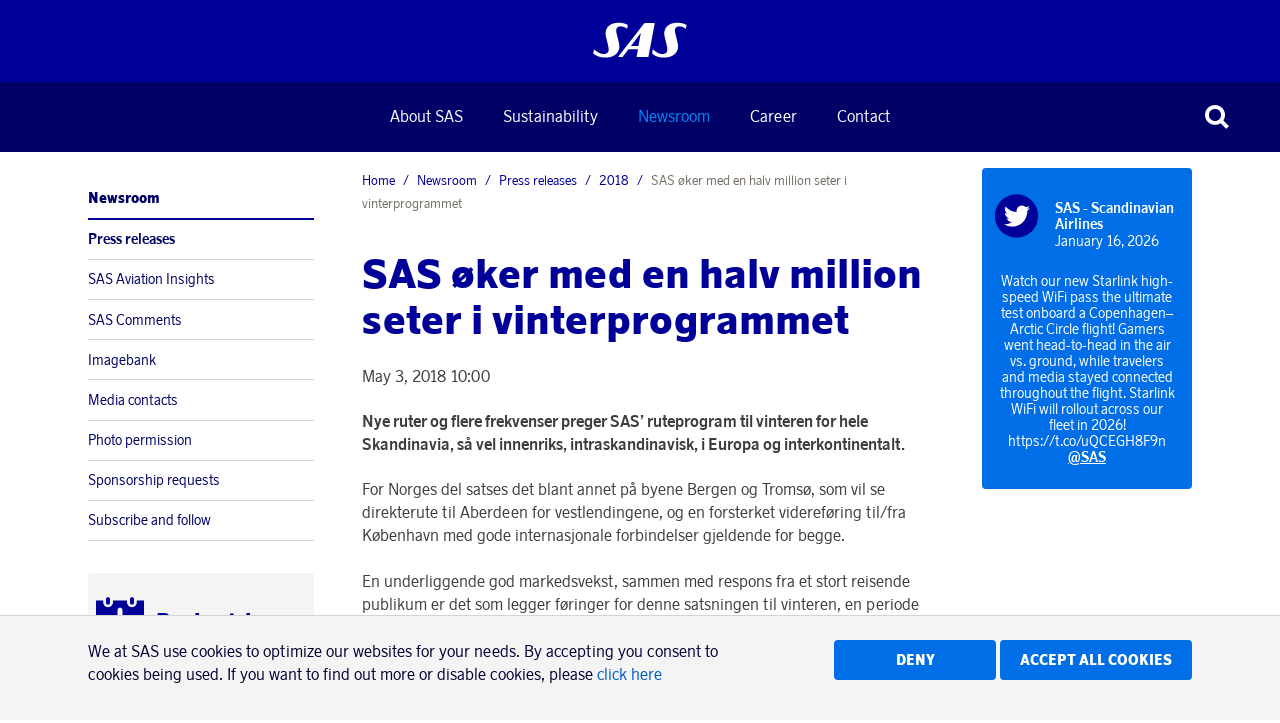

--- FILE ---
content_type: text/html; charset=utf-8
request_url: https://www.sasgroup.net/newsroom/press-releases/2018/sas-oker-med-en-halv-million-seter-i-vinterprogrammet/
body_size: 14784
content:
<!DOCTYPE html>
<html lang="en">
<head>
	

<title>SAS øker med en halv million seter i vinterprogrammet - SAS</title>
<meta property="og:title" content="SAS øker med en halv million seter i vinterprogrammet - SAS" />
<meta name="twitter:title" content="SAS øker med en halv million seter i vinterprogrammet - SAS" />
<link rel="canonical" href="https://www.sasgroup.net/newsroom/press-releases/2018/sas-oker-med-en-halv-million-seter-i-vinterprogrammet/">
<meta charset="utf-8" />
<meta http-equiv="X-UA-Compatible" content="IE=edge" />
<meta name="viewport" content="width=device-width, initial-scale=1.0" />
<meta property="og:url" content="https://www.sasgroup.net/newsroom/press-releases/2018/sas-oker-med-en-halv-million-seter-i-vinterprogrammet/" />
<meta name="twitter:url" content="https://www.sasgroup.net/newsroom/press-releases/2018/sas-oker-med-en-halv-million-seter-i-vinterprogrammet/" />
<meta property="og:type" content="website"/>

<meta name="Description" content="" />
<meta property="og:description" content="" />
<meta name="twitter:description" content="" />
<meta name="twitter:card" content="summary">


<style id="_cssgrid">#_4322-1{grid-area:1/1/47/25;}#_4322-2{grid-area:13/1/20/25;}#_4322-4{grid-area:23/1/35/6;}#_4322-5{grid-area:9/1/13/25;}#_4322-6{grid-area:47/1/54/25;}#_4322-7{grid-area:54/1/61/25;}@media(max-width: 1024px){#_4322-1{grid-area:1/1/47/25;}#_4322-2{grid-area:13/1/20/25;}#_4322-4{grid-area:23/1/35/6;}#_4322-5{grid-area:9/1/13/25;}#_4322-6{grid-area:47/1/54/13;}#_4322-7{grid-area:47/13/54/25;}}@media(max-width: 768px) {._section-container[data-id^="4322-"] ._grid { display: block; }}
#_20342-1{grid-area:10/1/47/25;}#_20342-4{grid-area:1/1/10/25;}#_20342-5{grid-area:47/1/55/25;}#_20342-2-1{grid-area:1/1/14/25;}@media(max-width: 768px) {._section-container[data-id^="20342-"] ._grid { display: block; }}
#_23583-1{grid-area:40/1/48/25;}#_23583-2{grid-area:13/1/18/25;}#_23583-4{grid-area:23/1/35/6;}#_23583-5{grid-area:9/1/13/25;}#_23583-6{grid-area:1/1/11/25;}@media(max-width: 768px) {._section-container[data-id^="23583-"] ._grid { display: block; }}
#_4323-3{grid-area:1/1/16/7;}#_4323-4{grid-area:23/1/35/6;}#_4323-10{grid-area:1/1/8/25;}#_4323-11{grid-area:1/9/5/17;}#_4323-12{grid-area:16/1/26/8;}#_4323-13{grid-area:1/1/42/25;}#_4323-14{grid-area:1/1/32/25;}@media(max-width: 1024px){#_4323-3{grid-area:1/1/10/7;}#_4323-4{grid-area:23/1/35/6;}#_4323-10{grid-area:1/1/8/25;}#_4323-11{grid-area:1/17/6/25;}#_4323-13{grid-area:26/1/67/6;}#_4323-14{grid-area:43/1/79/25;}}@media(max-width: 768px){#_4323-3{grid-area:1/1/14/13;}#_4323-4{grid-area:23/1/35/6;}#_4323-10{grid-area:1/1/8/25;}#_4323-11{grid-area:1/15/7/25;}#_4323-13{grid-area:37/1/172/9;}#_4323-14{grid-area:322/1/340/25;}}@media(max-width: 667px){#_4323-3{grid-area:1/1/10/25;}#_4323-10{grid-area:1/1/16/25;}#_4323-11{grid-area:10/1/12/25;}#_4323-13{grid-area:23/1/149/25;}#_4323-14{grid-area:279/1/297/25;}}
</style>
<style id="_iegrid">#_4322-1{-ms-grid-row:1;-ms-grid-column:1;-ms-grid-row-span:46;-ms-grid-column-span:24;}#_4322-2{-ms-grid-row:13;-ms-grid-column:1;-ms-grid-row-span:7;-ms-grid-column-span:24;}#_4322-4{-ms-grid-row:23;-ms-grid-column:1;-ms-grid-row-span:12;-ms-grid-column-span:5;}#_4322-5{-ms-grid-row:9;-ms-grid-column:1;-ms-grid-row-span:4;-ms-grid-column-span:24;}#_4322-6{-ms-grid-row:47;-ms-grid-column:1;-ms-grid-row-span:7;-ms-grid-column-span:24;}#_4322-7{-ms-grid-row:54;-ms-grid-column:1;-ms-grid-row-span:7;-ms-grid-column-span:24;}@media(max-width: 1024px){#_4322-1{-ms-grid-row:1;-ms-grid-column:1;-ms-grid-row-span:46;-ms-grid-column-span:24;}#_4322-2{-ms-grid-row:13;-ms-grid-column:1;-ms-grid-row-span:7;-ms-grid-column-span:24;}#_4322-4{-ms-grid-row:23;-ms-grid-column:1;-ms-grid-row-span:12;-ms-grid-column-span:5;}#_4322-5{-ms-grid-row:9;-ms-grid-column:1;-ms-grid-row-span:4;-ms-grid-column-span:24;}#_4322-6{-ms-grid-row:47;-ms-grid-column:1;-ms-grid-row-span:7;-ms-grid-column-span:12;}#_4322-7{-ms-grid-row:47;-ms-grid-column:13;-ms-grid-row-span:7;-ms-grid-column-span:12;}}#_20342-1{-ms-grid-row:10;-ms-grid-column:1;-ms-grid-row-span:37;-ms-grid-column-span:24;}#_20342-4{-ms-grid-row:1;-ms-grid-column:1;-ms-grid-row-span:9;-ms-grid-column-span:24;}#_20342-5{-ms-grid-row:47;-ms-grid-column:1;-ms-grid-row-span:8;-ms-grid-column-span:24;}#_20342-2-1{-ms-grid-row:1;-ms-grid-column:1;-ms-grid-row-span:13;-ms-grid-column-span:24;}#_23583-1{-ms-grid-row:40;-ms-grid-column:1;-ms-grid-row-span:8;-ms-grid-column-span:24;}#_23583-2{-ms-grid-row:13;-ms-grid-column:1;-ms-grid-row-span:5;-ms-grid-column-span:24;}#_23583-4{-ms-grid-row:23;-ms-grid-column:1;-ms-grid-row-span:12;-ms-grid-column-span:5;}#_23583-5{-ms-grid-row:9;-ms-grid-column:1;-ms-grid-row-span:4;-ms-grid-column-span:24;}#_23583-6{-ms-grid-row:1;-ms-grid-column:1;-ms-grid-row-span:10;-ms-grid-column-span:24;}#_4323-3{-ms-grid-row:1;-ms-grid-column:1;-ms-grid-row-span:15;-ms-grid-column-span:6;}#_4323-4{-ms-grid-row:23;-ms-grid-column:1;-ms-grid-row-span:12;-ms-grid-column-span:5;}#_4323-10{-ms-grid-row:1;-ms-grid-column:1;-ms-grid-row-span:7;-ms-grid-column-span:24;}#_4323-11{-ms-grid-row:1;-ms-grid-column:9;-ms-grid-row-span:4;-ms-grid-column-span:8;}#_4323-12{-ms-grid-row:16;-ms-grid-column:1;-ms-grid-row-span:10;-ms-grid-column-span:7;}#_4323-13{-ms-grid-row:1;-ms-grid-column:1;-ms-grid-row-span:41;-ms-grid-column-span:24;}#_4323-14{-ms-grid-row:1;-ms-grid-column:1;-ms-grid-row-span:31;-ms-grid-column-span:24;}@media(max-width: 1024px){#_4323-3{-ms-grid-row:1;-ms-grid-column:1;-ms-grid-row-span:9;-ms-grid-column-span:6;}#_4323-4{-ms-grid-row:23;-ms-grid-column:1;-ms-grid-row-span:12;-ms-grid-column-span:5;}#_4323-10{-ms-grid-row:1;-ms-grid-column:1;-ms-grid-row-span:7;-ms-grid-column-span:24;}#_4323-11{-ms-grid-row:1;-ms-grid-column:17;-ms-grid-row-span:5;-ms-grid-column-span:8;}#_4323-13{-ms-grid-row:26;-ms-grid-column:1;-ms-grid-row-span:41;-ms-grid-column-span:5;}#_4323-14{-ms-grid-row:43;-ms-grid-column:1;-ms-grid-row-span:36;-ms-grid-column-span:24;}}@media(max-width: 768px){#_4323-3{-ms-grid-row:1;-ms-grid-column:1;-ms-grid-row-span:13;-ms-grid-column-span:12;}#_4323-4{-ms-grid-row:23;-ms-grid-column:1;-ms-grid-row-span:12;-ms-grid-column-span:5;}#_4323-10{-ms-grid-row:1;-ms-grid-column:1;-ms-grid-row-span:7;-ms-grid-column-span:24;}#_4323-11{-ms-grid-row:1;-ms-grid-column:15;-ms-grid-row-span:6;-ms-grid-column-span:10;}#_4323-13{-ms-grid-row:37;-ms-grid-column:1;-ms-grid-row-span:135;-ms-grid-column-span:8;}#_4323-14{-ms-grid-row:322;-ms-grid-column:1;-ms-grid-row-span:18;-ms-grid-column-span:24;}}@media(max-width: 667px){#_4323-3{-ms-grid-row:1;-ms-grid-column:1;-ms-grid-row-span:9;-ms-grid-column-span:24;}#_4323-10{-ms-grid-row:1;-ms-grid-column:1;-ms-grid-row-span:15;-ms-grid-column-span:24;}#_4323-11{-ms-grid-row:10;-ms-grid-column:1;-ms-grid-row-span:2;-ms-grid-column-span:24;}#_4323-13{-ms-grid-row:23;-ms-grid-column:1;-ms-grid-row-span:126;-ms-grid-column-span:24;}#_4323-14{-ms-grid-row:279;-ms-grid-column:1;-ms-grid-row-span:18;-ms-grid-column-span:24;}}</style>


<link rel="stylesheet" href="/main.css?1747310719993" type="text/css">



<link rel="apple-touch-icon" sizes="180x180" href="/favicons/apple-touch-icon.png">
<link rel="icon" type="image/png" sizes="32x32" href="/favicons/favicon-32x32.png">
<link rel="icon" type="image/png" sizes="16x16" href="/favicons/favicon-16x16.png">
<link rel="manifest" href="/favicons/site.webmanifest">
<link rel="shortcut icon" href="/favicons/favicon.ico">
<meta name="msapplication-TileColor" content="#da532c">
<meta name="msapplication-config" content="/favicons/browserconfig.xml">
<meta name="theme-color" content="#ffffff">

<link rel="alternate" hreflang="en" href="https://www.sasgroup.net/newsroom/press-releases/2018/sas-oker-med-en-halv-million-seter-i-vinterprogrammet/" />








</head>
<body class="no-js live page20342 sticky-all subnav-type-click subnav-width-full nav-thirdlevel-visible nav-swipe-right nav-toggle-left">
    <svg style="display: none;">
    <symbol id="svg-E-mail" viewBox="0 0 24 20"><g  stroke="none" stroke-width="1" fill="none" fill-rule="evenodd">
        <g  transform="translate(2.000000, 5.000000)" fill="currentColor">
            <path d="M0.367785714,1.78909091 C0.238857143,1.69090909 0,1.58590909 0,0.883636364 L0,0 L19,0 L19,0.763636364 C19,1.60090909 18.7611429,1.70045455 18.6362857,1.78909091 L9.77142857,8.09318182 C9.61018176,8.2116476 9.39117538,8.2116476 9.22992857,8.09318182 L0.367785714,1.78909091 Z M10.7132857,9.59045455 L19,4.09227273 L19,15 L0,15 L0.00135714286,4.09090909 L8.28264286,9.58636364 C8.62871429,9.81818182 9.06571429,9.93272727 9.50135714,9.93272727 C9.93428571,9.93272727 10.3672143,9.81954545 10.7132857,9.59181818 L10.7132857,9.59045455 Z"></path>
        </g>
    </g></symbol><symbol id="svg-table-collapse" viewBox="0 0 24 24"><path fill="currentColor" transform="matrix(1 0 0 -1 0 25.18)" d="M12.08 12.235L7.118 17.18 5 15.055 12.08 8l7.037 7.01L17 17.137z"></path></symbol><symbol id="svg-Circle" viewBox="0 0 20 20"><circle fill="currentColor" cx="10" cy="10" r="10"></circle></symbol><symbol id="svg-Square" viewBox="0 0 20 20"><path fill="currentColor" d="M2 2h16v16H2"></path></symbol><symbol id="svg-table-expand" viewBox="0 0 24 24"><path fill="currentColor" transform="rotate(90 12.59 12.059)"  d="M12.612 11.704L7.65 16.649l-2.12-2.126 7.081-7.054 7.037 7.01-2.118 2.126z"></path></symbol><symbol id="svg-bar-chart" viewBox="0 0 2048 1792"><path fill="currentColor" d="M640 896v512H384V896h256zm384-512v1024H768V384h256zm1024 1152v128H0V128h128v1408h1920zm-640-896v768h-256V640h256zm384-384v1152h-256V256h256z"></path></symbol><symbol id="svg-Print" viewBox="0 0 24 20"><g  stroke="none" stroke-width="1" fill="none" fill-rule="evenodd">
        <g transform="translate(1.000000, 0.000000)" fill="currentColor" fill-rule="nonzero">
            <path d="M5,18.3333333 L16.6666667,18.3333333 L16.6666667,15 L5,15 L5,18.3333333 Z M5,10 L16.6666667,10 L16.6666667,5 L14.5833333,5 C14.2361111,5 13.9409722,4.87847222 13.6979167,4.63541667 C13.4548611,4.39236111 13.3333333,4.09722222 13.3333333,3.75 L13.3333333,1.66666667 L5,1.66666667 L5,10 Z M20,10.8333333 C20,10.6076389 19.9175347,10.4123264 19.7526042,10.2473958 C19.5876736,10.0824653 19.3923611,10 19.1666667,10 C18.9409722,10 18.7456597,10.0824653 18.5807292,10.2473958 C18.4157986,10.4123264 18.3333333,10.6076389 18.3333333,10.8333333 C18.3333333,11.0590278 18.4157986,11.2543403 18.5807292,11.4192708 C18.7456597,11.5842014 18.9409722,11.6666667 19.1666667,11.6666667 C19.3923611,11.6666667 19.5876736,11.5842014 19.7526042,11.4192708 C19.9175347,11.2543403 20,11.0590278 20,10.8333333 Z M21.6666667,10.8333333 L21.6666667,16.25 C21.6666667,16.3628472 21.625434,16.4605035 21.5429688,16.5429688 C21.4605035,16.625434 21.3628472,16.6666667 21.25,16.6666667 L18.3333333,16.6666667 L18.3333333,18.75 C18.3333333,19.0972222 18.2118056,19.3923611 17.96875,19.6354167 C17.7256944,19.8784722 17.4305556,20 17.0833333,20 L4.58333333,20 C4.23611111,20 3.94097222,19.8784722 3.69791667,19.6354167 C3.45486111,19.3923611 3.33333333,19.0972222 3.33333333,18.75 L3.33333333,16.6666667 L0.416666667,16.6666667 C0.303819444,16.6666667 0.206163194,16.625434 0.123697917,16.5429688 C0.0412326389,16.4605035 0,16.3628472 0,16.25 L0,10.8333333 C0,10.1475694 0.245225694,9.55946181 0.735677083,9.06901042 C1.22612847,8.57855903 1.81423611,8.33333333 2.5,8.33333333 L3.33333333,8.33333333 L3.33333333,1.25 C3.33333333,0.902777778 3.45486111,0.607638889 3.69791667,0.364583333 C3.94097222,0.121527778 4.23611111,0 4.58333333,0 L13.3333333,0 C13.6805556,0 14.0625,0.0868055556 14.4791667,0.260416667 C14.8958333,0.434027778 15.2256944,0.642361111 15.46875,0.885416667 L17.4479167,2.86458333 C17.6909722,3.10763889 17.8993056,3.4375 18.0729167,3.85416667 C18.2465278,4.27083333 18.3333333,4.65277778 18.3333333,5 L18.3333333,8.33333333 L19.1666667,8.33333333 C19.8524306,8.33333333 20.4405382,8.57855903 20.9309896,9.06901042 C21.421441,9.55946181 21.6666667,10.1475694 21.6666667,10.8333333 Z"></path>
        </g>
    </g></symbol><symbol id="svg-Nav-show" viewBox="0 0 240 240"><g  stroke="none" stroke-width="1" fill="none" fill-rule="evenodd">
        <g  transform="translate(-20.000000, -40.000000)">
            <polygon  points="280 280 0 280 0 0 280 0"></polygon>
            <polygon  fill="currentColor" fill-rule="nonzero" points="260 130 170 130 170 40 110 40 110 130 20 130 20 190 110 190 110 280 170 280 170 190 260 190"></polygon>
        </g>
    </g></symbol><symbol id="svg-LinkedIn" viewBox="0 0 24 20"><g stroke="none" stroke-width="1" fill="none" fill-rule="evenodd">
        <g  transform="translate(2.000000, 0.000000)" fill="currentColor">
            <path d="M20,12.2613333 L20,20 L15.7130159,20 L15.7130159,12.78 C15.7130159,10.9666667 15.0933333,9.72933333 13.5415873,9.72933333 C12.3568254,9.72933333 11.6520635,10.5626667 11.3422222,11.3693333 C11.2292063,11.6586667 11.2,12.06 11.2,12.4626667 L11.2,20 L6.91174603,20 C6.91174603,20 6.97015873,7.77333333 6.91174603,6.50533333 L11.2,6.50533333 L11.2,8.41866667 L11.1720635,8.46133333 L11.2,8.46133333 L11.2,8.41866667 C11.7688889,7.49866667 12.7873016,6.188 15.064127,6.188 C17.8844444,6.188 20,8.11733333 20,12.2613333 Z M2.42539683,0 C0.96,0 0,1.00666667 0,2.33066667 C0,3.62666667 0.932063492,4.664 2.36952381,4.664 L2.39873016,4.664 C3.89333333,4.664 4.82412698,3.62666667 4.82412698,2.33066667 C4.79492063,1.00666667 3.89333333,0 2.42666667,0 L2.42539683,0 Z M0.253968254,20 L4.54095238,20 L4.54095238,6.50533333 L0.255238095,6.50533333 L0.255238095,20 L0.253968254,20 Z"></path>
        </g>
    </g></symbol><symbol id="svg-Close" viewBox="0 0 44 44"><g  stroke="none" stroke-width="1" fill="none" fill-rule="evenodd">
        <g  fill="currentColor" fill-rule="nonzero">
            <polygon points="44 8 36 0 22 14 8 0 0 8 14 22 0 36 8 44 22 30 36 44 44 36 30 22"></polygon>
        </g>
    </g></symbol><symbol id="svg-Logotype" viewBox="0 0 78 29"><g  stroke="none" stroke-width="1" fill="none" fill-rule="evenodd">
        <path d="M50.9,0.9 C47.8,0.9 43.7,0.9 43.1,0.9 C42.7,0.9 42.5,1.1 42.5,1.1 L21,27.9 C20.9,28.1 20.9,28.2 21.1,28.2 C21.6,28.2 23.6,28.2 24.3,28.2 C24.6,28.2 24.7,28.1 24.7,28 L29.3,22.1 C29.3,22.1 29.4,22 29.5,22 C29.6,22 37.2,22 37.2,22 C37.2,22 37.3,22 37.3,22.1 C37.3,22.2 36.2,27.9 36.2,27.9 C36.2,28 36.2,28.2 36.5,28.2 C37.5,28.2 44.7,28.2 45.8,28.2 C45.9,28.2 46,28.2 46,28 L51.2,1.2 C51.1,1.2 51.2,0.9 50.9,0.9 Z M37.7,19.3 L31.7,19.3 C31.7,19.3 31.7,19.3 31.6,19.3 C31.6,19.3 31.6,19.2 31.6,19.2 L39.6,8.9 C39.6,8.9 39.7,8.8 39.7,8.8 C39.8,8.8 39.7,8.9 39.7,8.9 L37.7,19.3 C37.8,19.2 37.8,19.2 37.7,19.3 C37.8,19.3 37.7,19.3 37.7,19.3 Z"  fill="currentColor" fill-rule="nonzero"></path>
        <path d="M0.2,24.8 C0.1,25.1 0.3,25.4 0.9,25.9 C2,26.8 5.2,28.7 10.3,28.7 C19.5,28.7 22.9,22.7 21.7,17.7 C21.4,16.3 19.7,9.4 19.4,8.4 C18.7,5.5 20.1,3.5 22.8,3.5 C25.1,3.5 26.6,4.4 27.9,5.2 C28.1,5.4 28.3,5.4 28.4,5.2 C28.4,5 28.9,2.9 28.9,2.9 C28.9,2.9 29,2.5 28.5,2.2 C27.7,1.8 25.5,0.6 21.1,0.6 C12.8,0.6 9.3,5.9 10.7,11.7 C11.2,13.5 13,20.4 13,21.8 C13,22.3 13.3,25.8 9,25.8 C5.1,25.8 2.3,23.1 1.4,22.2 C1.2,22 1,22.1 1,22.5 C0.9,22.4 0.2,24.8 0.2,24.8 Z"  fill="currentColor" fill-rule="nonzero"></path>
        <path d="M49.1,24.9 C49,25.2 49.2,25.5 49.8,26 C50.9,26.9 53.9,28.7 59,28.7 C68.2,28.7 71.6,22.7 70.4,17.7 C70.1,16.3 68.4,9.4 68.1,8.4 C67.4,5.5 68.8,3.5 71.5,3.5 C73.8,3.5 75.3,4.4 76.6,5.2 C76.8,5.4 77,5.4 77.1,5.2 C77.1,5 77.6,2.9 77.6,2.9 C77.6,2.9 77.7,2.5 77.2,2.2 C76.4,1.8 74.2,0.6 69.8,0.6 C61.5,0.6 58,5.9 59.4,11.7 C59.9,13.5 61.7,20.4 61.7,21.8 C61.7,22.3 62,25.8 57.7,25.8 C53.8,25.8 51.2,23.2 50.2,22.3 C50,22.1 49.7,22.2 49.6,22.5 C49.6,22.3 49.1,24.9 49.1,24.9 Z"  fill="currentColor" fill-rule="nonzero"></path>
    </g></symbol><symbol id="svg-Instagram-circle" viewBox="0 0 24 24"><g fill="none" fill-rule="evenodd"><path fill="currentColor" d="M11.998 2C17.514 2 22 6.487 22 11.999 22 17.514 17.514 22 11.998 22 6.487 22 2 17.514 2 11.999 2 6.486 6.486 2 11.998 2z"></path><path fill="#FFF" fill-rule="nonzero" d="M17.672 10.75v4.657a2.2 2.2 0 0 1-2.198 2.197H8.496a2.2 2.2 0 0 1-2.198-2.197V8.429a2.2 2.2 0 0 1 2.198-2.2h6.978a2.2 2.2 0 0 1 2.198 2.2v2.32zm-2.576 1.166a3.114 3.114 0 0 1-3.112 3.11 3.113 3.113 0 0 1-2.88-4.277H7.405v4.657c0 .603.487 1.088 1.09 1.088h6.977c.602 0 1.09-.485 1.09-1.088V10.75h-1.697c.145.36.23.755.23 1.167zm-3.112 2.002a2.004 2.004 0 0 0 2.003-2.002 2.004 2.004 0 0 0-2.003-2c-.666 0-1.258.328-1.622.833a1.995 1.995 0 0 0-.38 1.167c0 1.105.9 2.002 2.002 2.002zm4.373-4.451V7.539h-.252l-1.678.006.008 1.928 1.922-.006z"></path></g></symbol><symbol id="svg-Nav-hide" viewBox="0 0 240 240"><g  stroke="none" stroke-width="1" fill="none" fill-rule="evenodd">
        <g  transform="translate(-20.000000, -40.000000)">
            <polygon  points="280 280 0 280 0 0 280 0"></polygon>
            <rect  fill="currentColor" fill-rule="nonzero" x="20" y="130" width="240" height="60"></rect>
        </g>
    </g></symbol><symbol id="svg-Triangle-down" viewBox="0 0 20 20"><path fill="currentColor" d="M0 0h20L10 20 0 0"></path></symbol><symbol id="svg-Facebook" viewBox="0 0 24 20"><g  stroke="none" stroke-width="1" fill="none" fill-rule="evenodd">
        <g  transform="translate(7.000000, 0.000000)" fill="currentColor">
            <path d="M8.64872727,9.99888889 L9,6.55 L6.01418182,6.55 L6.01418182,4.83333333 C6.01418182,3.93666667 6.08181818,3.44888889 7.31563636,3.44888889 L8.98254545,3.44888889 L8.98254545,0 L6.32727273,0 C3.13418182,0 2.39890909,1.72 2.39890909,4.52666667 L2.40872727,6.55 L0,6.56111111 L0,9.99888889 L2.40872727,9.99888889 L2.40872727,20 L6.01418182,20 L6.01418182,9.99888889 L8.64872727,9.99888889 Z"></path>
        </g>
    </g></symbol><symbol id="svg-Search" viewBox="0 0 177 177"><g  stroke="none" stroke-width="1" fill="none" fill-rule="evenodd">
        <path d="M177,155.246667 L135.322567,113.813333 C143.510523,101.566667 147.715149,87.4866667 147.715149,73.3333333 C147.715149,54.56 140.486143,35.7866667 126.101896,21.4866667 C112.086476,7.62666667 93.571369,0 73.8022505,0 C54.0331319,0 35.5180246,7.62666667 21.5763701,21.4866667 C-7.19212336,50.0866667 -7.19212336,96.6533333 21.5763701,125.253333 C35.5180246,139.113333 54.1068973,146.74 73.8022505,146.74 C88.3340279,146.74 102.128152,142.56 114.004376,134.86 L114.299437,134.566667 L156.050636,176 L177,155.246667 Z M105.595124,104.94 C97.1121067,113.373333 85.8260054,117.993333 73.8022505,117.993333 C61.7784955,117.993333 50.4923942,113.373333 42.009377,104.94 C24.4532194,87.56 24.4532194,59.18 42.009377,41.8 C50.4923942,33.3666667 61.7784955,28.7466667 73.8022505,28.7466667 C85.8260054,28.7466667 97.1121067,33.3666667 105.595124,41.8 C123.151282,59.18 123.151282,87.4866667 105.595124,104.94 Z"  fill="currentColor" fill-rule="nonzero"></path>
    </g></symbol><symbol id="svg-play-button" viewBox="0 0 24 24"><g fill="none" fill-rule="evenodd"><path fill="currentColor" d="M11.996 2C17.52 2 22 6.473 22 11.996 22 17.52 17.52 22 11.996 22 6.479 22 2 17.52 2 11.996 2 6.479 6.48 2 11.996 2z"></path><path fill="#009" fill-rule="nonzero" d="M18.39 14.181c-.067.836-.701 1.899-1.58 2.052-2.832.218-6.19.189-9.125 0-.91-.118-1.513-1.222-1.58-2.052-.14-1.745-.14-2.74 0-4.485.067-.836.683-1.928 1.58-2.033 2.9-.244 6.274-.19 9.124 0 1.014.042 1.514 1.086 1.581 1.923.14 1.745.14 2.85 0 4.595zm-7.39.263l3.747-2.503L11 9.446v4.998z"></path></g></symbol><symbol id="svg-Twitter" viewBox="0 0 24 20"><g  stroke="none" stroke-width="1" fill="currentColor" fill-rule="evenodd">
        <g fill="currentColor">
            <path d="M21.5466667,4.98266591 C22.5116813,4.26040014 23.3421143,3.37400334 24,2.36399964 C23.1213333,2.76533292 22.1693333,3.03999954 21.1693333,3.16533286 C22.2086836,2.53027779 22.9808888,1.53811984 23.3413333,0.37466661 C22.3771195,0.956190637 21.3198527,1.36709933 20.216,1.58933309 C19.2903111,0.580473458 17.9851894,0.00428652355 16.616,0 C13.8933333,0 11.696,2.26533299 11.696,5.04266591 C11.696,5.44266584 11.7306667,5.83066579 11.8186667,6.19599906 C7.728,5.98266576 4.09066667,3.9799994 1.67466667,0.925333194 C1.23140305,1.69874141 0.999631115,2.57524389 1.00266667,3.46666614 C1.00266667,5.20666588 1.86933333,6.75999898 3.18666667,7.65999884 C2.4060078,7.63661436 1.64311265,7.42139188 0.965333333,7.03333227 L0.965333333,7.09599893 C0.965333333,9.53866523 2.66266667,11.5759983 4.90933333,12.0413315 C4.18491395,12.2406401 3.42423497,12.2698443 2.68666667,12.1266648 C3.32133333,14.1293312 5.128,15.593331 7.28666667,15.633331 C5.55567001,17.0324661 3.39774148,17.7966344 1.172,17.798664 C0.772,17.798664 0.378666667,17.7719973 0,17.7213307 C2.23459949,19.2089242 4.85953226,20.0017856 7.544,20 C16.604,20 21.5586667,12.3039981 21.5586667,5.63199915 L21.5466667,4.98266591 Z"></path>
        </g>
    </g></symbol><symbol id="svg-line-chart" viewBox="0 0 2048 1792"><path fill="currentColor" d="M2048 1536v128h-2048v-1536h128v1408h1920zm-128-1248v435q0 21-19.5 29.5t-35.5-7.5l-121-121-633 633q-10 10-23 10t-23-10l-233-233-416 416-192-192 585-585q10-10 23-10t23 10l233 233 464-464-121-121q-16-16-7.5-35.5t29.5-19.5h435q14 0 23 9t9 23z"/></symbol><symbol id="svg-Facebook-circle" viewBox="0 0 24 24"><g fill="none" fill-rule="evenodd"><path fill="currentColor" d="M11.996 2C17.52 2 22 6.473 22 11.996 22 17.52 17.52 22 11.996 22 6.479 22 2 17.52 2 11.996 2 6.479 6.48 2 11.996 2z"></path><path fill="#FFF" fill-rule="nonzero" d="M14.285 12l.215-2.07h-1.825V8.9c0-.539.041-.831.795-.831h1.02V6h-1.624c-1.951 0-2.4 1.032-2.4 2.716l.006 1.214L9 9.936V12h1.472v6h2.203v-6h1.61z"></path></g></symbol><symbol id="svg-Twitter-circle" viewBox="0 0 24 24"><g fill="none" fill-rule="evenodd"><path fill="currentColor" d="M11.996 2C17.52 2 22 6.473 22 11.996 22 17.52 17.52 22 11.996 22 6.479 22 2 17.52 2 11.996 2 6.479 6.48 2 11.996 2z"></path><path fill="#FFF" d="M16.963 9.59a5.065 5.065 0 0 0 1.226-1.276c-.439.195-.915.33-1.415.39a2.451 2.451 0 0 0 1.086-1.36 4.971 4.971 0 0 1-1.563.592 2.48 2.48 0 0 0-1.8-.775 2.46 2.46 0 0 0-2.459 2.459c0 .195.017.384.061.562a6.978 6.978 0 0 1-5.071-2.57 2.457 2.457 0 0 0 .756 3.284 2.424 2.424 0 0 1-1.111-.306v.031c0 1.19.848 2.185 1.972 2.411a2.496 2.496 0 0 1-1.111.042 2.467 2.467 0 0 0 2.3 1.71 4.947 4.947 0 0 1-3.644 1.018 6.92 6.92 0 0 0 3.772 1.111c4.53 0 7.007-3.753 7.007-7.006l-.006-.317z"></path></g></symbol><symbol id="svg-Youtube-circle" viewBox="0 0 24 24"><g fill="none" fill-rule="evenodd"><path fill="currentColor" d="M11.996 2C17.52 2 22 6.473 22 11.996 22 17.52 17.52 22 11.996 22 6.479 22 2 17.52 2 11.996 2 6.479 6.48 2 11.996 2z"></path><path fill="#FFF" fill-rule="nonzero" d="M18.39 14.181c-.067.836-.701 1.899-1.58 2.052-2.832.218-6.19.189-9.125 0-.91-.118-1.513-1.222-1.58-2.052-.14-1.745-.14-2.74 0-4.485.067-.836.683-1.928 1.58-2.033 2.9-.244 6.274-.19 9.124 0 1.014.042 1.514 1.086 1.581 1.923.14 1.745.14 2.85 0 4.595zm-7.39.263l3.747-2.503L11 9.446v4.998z"></path></g></symbol><symbol id="svg-Diamond" viewBox="0 0 20 20"><path fill="currentColor" d="M10 0l10 10-10 10L0 10"></path></symbol><symbol id="svg-Triangle" viewBox="0 0 20 20"><path fill="currentColor" d="M10 0l10 20H0"></path></symbol><symbol id="svg-Linkedin-circle" viewBox="0 0 24 24"><g fill="none" fill-rule="evenodd"><path d="M11.998 2C17.514 2 22 6.487 22 11.999 22 17.514 17.514 22 11.998 22 6.487 22 2 17.514 2 11.999 2 6.486 6.486 2 11.998 2z" fill="currentColor"></path><path d="M17.5 12.631V16.5h-2.25v-3.61c0-.907-.326-1.526-1.14-1.526-.622 0-.993.417-1.155.82-.06.145-.075.346-.075.548V16.5h-2.251s.03-6.114 0-6.747h2.25v.956l-.014.022h.015v-.022c.299-.46.833-1.115 2.028-1.115 1.482 0 2.592.964 2.592 3.037zM8.274 6.5C7.504 6.5 7 7.003 7 7.666c0 .647.49 1.166 1.244 1.166h.015c.785 0 1.273-.519 1.273-1.166C9.518 7.003 9.044 6.5 8.274 6.5zm-1.14 10h2.25V9.753h-2.25V16.5z" fill="#FFF" fill-rule="nonzero"></path></g></symbol><symbol id="svg-YouTube-play" viewBox="0 0 24 24"><g fill="none" fill-rule="evenodd"><path fill="currentColor" d="M11.996 2C17.52 2 22 6.473 22 11.996 22 17.52 17.52 22 11.996 22 6.479 22 2 17.52 2 11.996 2 6.479 6.48 2 11.996 2z"></path><path fill="#009" fill-rule="nonzero" d="M18.39 14.181c-.067.836-.701 1.899-1.58 2.052-2.832.218-6.19.189-9.125 0-.91-.118-1.513-1.222-1.58-2.052-.14-1.745-.14-2.74 0-4.485.067-.836.683-1.928 1.58-2.033 2.9-.244 6.274-.19 9.124 0 1.014.042 1.514 1.086 1.581 1.923.14 1.745.14 2.85 0 4.595zm-7.39.263l3.747-2.503L11 9.446v4.998z"></path></g></symbol>    
</svg>




<a class="_skiplink" id="_skiptocontent" href="#_main" accesskey="s"><span>Skip to main content</span></a><a class="_skiplink" id="_skiptonav" href="#_mainnav"><span>Skip to navigation</span></a><a class="_skiplink" id="_skiptosearch" href="#"><span>Skip to search</span></a>

<header>
    <div id="_mobile-header"><button role="button" id="_toggle-nav" aria-expanded="false" aria-controls="_mobile-menu">
        <span>
            <span class="show">Menu</span>
            <span class="hide">Close</span>
        </span>
    </button>
    <div class="_searchform desktop-lightbox mob-lightbox">
       <form action="/search/">
            <input aria-label="Search" class="_searchbox" placeholder="Search" name="q" value="" autocomplete="off" /><button aria-label="Submit search"><svg role="img" width="177" height="177" viewBox="0 0 177 177">
        <use xlink:href="#svg-Search"></use>
    </svg></button>
            <div class="_instantsearch" data-nohits="Sorry, no results were found."></div>
        </form>
        
        <button class="_toggleSearch" aria-hidden="true"><svg role="img" width="177" height="177" viewBox="0 0 177 177">
        <use xlink:href="#svg-Search"></use>
    </svg></button>
        
    </div>
<a class="_logotype" href="/"><svg role="img" aria-label="" width="78" height="29" viewBox="0 0 78 29">
                        <title>Logotype</title>
                        <use xlink:href="#svg-Logotype"></use>
                    </svg></a></div>
    <div id="_mobile-menu" class="_mobile-menu">
        
        <div id="_desktop-header"><div class="_cell-0-0"></div><div class="_cell-0-1"><a class="_logotype" href="/"><svg role="img" aria-label="" width="78" height="29" viewBox="0 0 78 29">
                        <title>Logotype</title>
                        <use xlink:href="#svg-Logotype"></use>
                    </svg></a></div><div class="_cell-0-2"></div><div class="_cell-1-0"></div><div class="_cell-1-1"><nav id="_mainnav" aria-label="Main navigation">
<ul id="_menu1" class="level1" data-togglelabel="undefined"><li><a  href="/about-sas/">About SAS</a><ul id="_menu3" class="level2" aria-hidden="true"><li class="_sectioninfo"><p><a href="/about-sas">About SAS</a></p></li><li><a  href="/about-sas/this-is-sas/">This is SAS</a><ul id="_menu4" class="level3"><li><a  href="/about-sas/this-is-sas/sas-community-support/">SAS Community support</a></li><li><a  href="/about-sas/this-is-sas/sas-code-of-conduct/">SAS Code of Conduct</a></li><li><a  href="/about-sas/this-is-sas/sas-whistleblowing-policy/">SAS Whistleblowing Policy</a></li></ul></li><li><a  href="/about-sas/commercial-hybrid-bonds/">Commercial hybrid bonds</a></li><li><a  href="/about-sas/business-model/">Business model</a></li><li><a  href="/about-sas/the-fleet/">Fleet</a><ul id="_menu17" class="level3"><li><a  href="/about-sas/the-fleet/a320neo-a321lr/">Airbus A320neo/A321LR</a></li><li><a  href="/about-sas/the-fleet/airbus-a319-a320/">Airbus A319/A320</a></li><li><a  href="/about-sas/the-fleet/airbus-a330-300-and-airbus-a340-300/">Airbus A330-300/A350-900</a></li><li><a  href="/about-sas/the-fleet/e195lr/">Embraer E195LR</a></li><li><a  href="/about-sas/the-fleet/crj900/">CRJ900</a></li><li><a  href="/about-sas/the-fleet/sas-medevac-boeing-737-700/">SAS Medevac Boeing 737-700</a></li><li><a  href="/about-sas/the-fleet/alliances-and-partners-skyteam/">Alliances and partners – SkyTeam</a></li></ul></li><li><a  href="/about-sas/board-and-management/">Board and management</a><ul id="_menu23" class="level3"><li><a  href="/about-sas/board-and-management/sas-board-of-directors/">SAS Board of Directors</a></li><li><a  href="/about-sas/board-and-management/sas-executive-leadership-team/">SAS Executive Leadership Team</a></li></ul></li><li><a  href="/about-sas/annual-reports/">Annual Reports</a></li><li><a  href="/about-sas/other-reports/">Other reports</a></li><li><a  href="/about-sas/sas-history/history-milestones/">SAS History</a><ul id="_menu4291" class="level3"><li><a  href="/about-sas/sas-history/history-milestones/">History milestones</a></li><li><a  href="/about-sas/sas-history/presidents-of-sas-beginning-in-1946/">Presidents of SAS, beginning in 1946</a></li><li><a  href="/about-sas/sas-history/the-sas-museum/">The SAS Museum</a></li></ul></li></ul></li><li><a  href="/sustainability/">Sustainability</a><ul id="_menu70" class="level2" aria-hidden="true"><li class="_sectioninfo"><p><a href="/sustainability">Sustainability</a></p></li><li><a  href="/sustainability/sas-view-on-sustainability/responsibility-for-sustainable-development/">SAS view on sustainability</a><ul id="_menu4292" class="level3"><li><a  href="/sustainability/sas-view-on-sustainability/responsibility-for-sustainable-development/">Responsibility for sustainable development</a></li><li><a  href="/sustainability/sas-view-on-sustainability/environmental-responsibility/">Environmental Responsibility</a></li><li><a  href="/sustainability/sas-view-on-sustainability/social-responsibility/">Social Responsibility</a></li><li><a  href="/sustainability/sas-view-on-sustainability/financial-responsibility/">Financial Responsibility</a></li></ul></li><li><a  href="/sustainability/sas-stakeholders/">SAS Stakeholders</a></li><li><a  href="/sustainability/sustainability-policies/sustainability-policy/">Sustainability policies</a><ul id="_menu4293" class="level3"><li><a  href="/sustainability/sustainability-policies/sustainability-policy/">Sustainability policy</a></li><li><a  href="/sustainability/sustainability-policies/environmental-policy/">Environmental policy</a></li><li><a  href="/sustainability/sustainability-policies/work-environment-policy/">Work environment policy</a></li><li><a  href="/sustainability/sustainability-policies/diversity-policy/">Diversity policy</a></li><li><a  href="/sustainability/sustainability-policies/sustainability-related-part-of-purchasing-policy/">Purchasing policy</a></li><li><a  href="/sustainability/sustainability-policies/quality-policy/">Quality policy</a></li></ul></li><li><a  href="/sustainability/sustainability-related-kpis/key-performance-indicators/">Sustainability related KPI's</a><ul id="_menu4294" class="level3"><li><a  href="/sustainability/sustainability-related-kpis/key-performance-indicators/">Key Performance Indicators</a></li></ul></li><li><a  href="/sustainability/sustainability-reports/">Sustainability reports</a></li><li><a  href="/sustainability/initiatives-and-activities/">Initiatives and activities</a><ul id="_menu77" class="level3"><li><a  href="/sustainability/initiatives-and-activities/humanitarian-support/">Humanitarian support</a></li><li><a  href="/sustainability/initiatives-and-activities/newer-aircraft-of-the-right-size-creates-less-emission/">Newer aircraft of the right size creates less emission</a></li><li><a  href="/sustainability/initiatives-and-activities/renewable-energy-in-the-wings/">Renewable energy in the wings</a></li><li><a  href="/sustainability/initiatives-and-activities/renewable-energy-in-the-wings-2/">Renewable energy in the wings</a></li><li><a  href="/sustainability/initiatives-and-activities/sas-takes-its-social-responsibility-seriously/">SAS takes its social responsibility seriously</a></li><li><a  href="/sustainability/initiatives-and-activities/work-environment-at-the-airport/">Work Environment at the airport</a></li><li><a  href="/sustainability/initiatives-and-activities/state-aid/">State aid</a></li></ul></li><li><a  href="/sustainability/sustainability-contacts/">Sustainability contacts</a></li><li><a  href="/sustainability/aapenhetsloven/">Åpenhetsloven / The Transparency Act</a></li></ul></li><li class="expanded"><a  href="/newsroom/">Newsroom</a><ul id="_menu119" class="level2" aria-hidden="true"><li class="_sectioninfo"><p><a href="/newsroom">Newsroom</a></p></li><li class="expanded"><a  href="/newsroom/press-releases/">Press releases</a></li><li><a  href="/newsroom/sas-aviation-insights/">SAS Aviation Insights</a></li><li><a  href="/newsroom/sas-comments/">SAS Comments</a></li><li><a  href="/newsroom/imagebank/">Imagebank</a></li><li><a  href="/newsroom/media-contacts/">Media contacts</a></li><li><a  href="/newsroom/photo-permission/">Photo permission</a></li><li><a  href="/newsroom/sponsorship-requests/">Sponsorship requests</a></li><li><a  href="/newsroom/subscribe-and-follow/">Subscribe and follow</a></li></ul></li><li><a  href="/career/">Career</a><ul id="_menu134" class="level2" aria-hidden="true"><li class="_sectioninfo"><p><a href="/career">Career</a></p></li><li><a  href="/career/working-at-sas/">Working at SAS</a><ul id="_menu63371" class="level3"><li><a  href="/career/working-at-sas/benefits-and-compensations/">Benefits and compensations</a></li><li><a  href="/career/working-at-sas/learning-and-development/">Learning and development</a></li><li><a  href="/career/working-at-sas/sas-awards/">SAS Awards</a></li><li><a  href="/career/working-at-sas/sustainability-and-innovation/">Sustainability and innovation</a></li></ul></li><li><a  href="/career/teams/">Teams</a><ul id="_menu63363" class="level3"><li><a  href="/career/teams/airport-staff/">Airport staff</a></li><li><a  href="/career/teams/cabin-crew/">Cabin crew</a></li><li><a  href="/career/teams/corporate-office/">Corporate office</a></li><li><a  href="/career/teams/engineering-maintenance/">Engineering & Maintenance</a><ul id="_menu63367" class="level4"><li><a  href="/career/teams/engineering-maintenance/flymekanikerlaerling-uddannelsen/">Flymekanikerlærling uddannelsen</a></li></ul></li><li><a  href="/career/teams/it-digital/">IT & Digital</a></li><li><a  href="/career/teams/pilot-jobs/">Pilot</a><ul id="_menu64049" class="level4"><li><a  href="/career/teams/pilot-jobs/first-officer/">First Officer</a></li><li><a  href="/career/teams/pilot-jobs/captain/">Captain</a></li><li><a  href="/career/teams/pilot-jobs/Pilot-Recruitment-Process/">Pilot Recruitment Process</a></li><li><a  href="/career/teams/pilot-jobs/pilot-faq/">Pilot FAQ</a></li><li><a  href="/career/teams/pilot-jobs/pilot-faq-2-2-2/">Career & Life as a SAS Pilot</a></li><li><a  href="/career/teams/pilot-jobs/Fleet-Operations/">Our Fleet & Operations</a></li></ul></li></ul></li></ul></li><li><a  href="/contact/">Contact</a><ul id="_menu152" class="level2" aria-hidden="true"><li class="_sectioninfo"><p><a href="/contact">Contact</a></p></li><li><a  href="/contact/customer-contact/">Customer contact</a></li><li><a  href="/newsroom/media-contacts/">Media contacts</a></li><li><a  href="/sustainability/sustainability-contacts/">Sustainability contacts</a></li><li><a  href="/contact/supplier-information/">Supplier information</a><ul id="_menu157" class="level3"><li><a  href="/contact/supplier-information/sas-supplier-code-of-conduct/">SAS Supplier Code of Conduct</a></li><li><a  href="/contact/supplier-information/sas-group-general-terms-and-conditions/">SAS Group General Terms and Conditions</a></li></ul></li><li><a  href="/contact/usage-of-cookies/">Usage of cookies</a></li><li><a  href="/contact/terms-and-conditions-for-use-of-sas-website/">Terms and conditions for use of SAS website</a></li></ul></li></ul></nav></div><div class="_cell-1-2">
    <div class="_searchform desktop-lightbox mob-lightbox">
       <form action="/search/">
            <input aria-label="Search" class="_searchbox" placeholder="Search" name="q" value="" autocomplete="off" /><button aria-label="Submit search"><svg role="img" width="177" height="177" viewBox="0 0 177 177">
        <use xlink:href="#svg-Search"></use>
    </svg></button>
            <div class="_instantsearch" data-nohits="Sorry, no results were found."></div>
        </form>
        
        <button class="_toggleSearch" aria-hidden="true"><svg role="img" width="177" height="177" viewBox="0 0 177 177">
        <use xlink:href="#svg-Search"></use>
    </svg></button>
        
    </div>
</div></div>
        
    </div>
</header>
    <div id="_middleregion"><div id="_leftregion">
		<div data-id="4322-1" class="_section-container">
			
			<div class="_section">
				<div class="_grid">
					
            <div id="_4322-1" class="_block">
                
        
        <div class="_block-content">
            
<nav id="subnav" class="_expandable" aria-label="Section navigation">
<h2><a href="/newsroom/">Newsroom</a></h2><ul><li class="expanded"><a href="/newsroom/press-releases/">Press releases</a></li><li><a href="/newsroom/sas-aviation-insights/">SAS Aviation Insights</a></li><li><a href="/newsroom/sas-comments/">SAS Comments</a></li><li><a href="/newsroom/imagebank/">Imagebank</a></li><li><a href="/newsroom/media-contacts/">Media contacts</a></li><li><a href="/newsroom/photo-permission/">Photo permission</a></li><li><a href="/newsroom/sponsorship-requests/">Sponsorship requests</a></li><li><a href="/newsroom/subscribe-and-follow/">Subscribe and follow</a></li></ul>
</nav><p></p>
        </div>
        
    
            </div>
        
            <div id="_4322-6" class="_block">
                
        
        <div class="_block-content">
            




        <a href="https://www.flysas.com/en/" class="card-container-link" >


        <div class="card card--icon  " style="background-image: url(/files/Icons/Bas-Book.svg)">
            
                <h3 class="card__heading">Book a trip</h3>
            
            
        </div>


        </a>


        </div>
        
    
            </div>
        
            <div id="_4322-7" class="_block">
                
        
        <div class="_block-content">
            




        <a href="/contact/customer-contact/" class="card-container-link" >


        <div class="card card--icon  " style="background-image: url(/files/Icons/Bas-Info.svg)">
            
                <h3 class="card__heading">Contact customer care</h3>
            
            
        </div>


        </a>


        </div>
        
    
            </div>
        
				</div>
			</div>
			
		</div>
	</div><main id="_main">
		<div data-id="20342-1" class="_section-container">
			
			<div class="_section">
				<div class="_grid">
					
            <div id="_20342-4" class="_block">
                
        
        <div class="_block-content">
            
<nav class="breadcrumb" aria-label="Breadcrumb">
    <ul><li><a href="/">Home</a></li><li><a href="/newsroom/">Newsroom</a></li><li><a href="/newsroom/press-releases/">Press releases</a></li><li><a href="/newsroom/press-releases/">2018</a></li><li><span>SAS øker med en halv million seter i vinterprogrammet</span></li></ul>
</nav>

        </div>
        
    
            </div>
        
            <div id="_20342-1" class="_block">
                
        
        <div class="_block-content">
            
<style>._pagecontent-5 *:nth-child(1) {
        -ms-grid-row: 1;
        -ms-grid-column: 1;
        -ms-grid-row-span: 1;
        -ms-grid-column-span: 6;
        grid-area: 1/1/2/7;
    }._pagecontent-5 *:nth-child(2) {
        -ms-grid-row: 2;
        -ms-grid-column: 1;
        -ms-grid-row-span: 1;
        -ms-grid-column-span: 1;
        grid-area: 2/1/3/2;
    }._pagecontent-5 *:nth-child(3) {
        -ms-grid-row: 2;
        -ms-grid-column: 2;
        -ms-grid-row-span: 1;
        -ms-grid-column-span: 5;
        grid-area: 2/2/3/7;
    }._pagecontent-5 *:nth-child(4) {
        -ms-grid-row: 3;
        -ms-grid-column: 1;
        -ms-grid-row-span: 1;
        -ms-grid-column-span: 6;
        grid-area: 3/1/4/7;
    }._pagecontent-5 *:nth-child(5) {
        -ms-grid-row: 4;
        -ms-grid-column: 1;
        -ms-grid-row-span: 1;
        -ms-grid-column-span: 6;
        grid-area: 4/1/5/7;
    }._pagecontent-5 *:nth-child(6) {
        -ms-grid-row: 5;
        -ms-grid-column: 1;
        -ms-grid-row-span: 1;
        -ms-grid-column-span: 6;
        grid-area: 5/1/6/7;
    }._pagecontent-5 *:nth-child(7) {
        -ms-grid-row: 6;
        -ms-grid-column: 1;
        -ms-grid-row-span: 1;
        -ms-grid-column-span: 6;
        grid-area: 6/1/7/7;
    }._pagecontent-5 *:nth-child(8) {
        -ms-grid-row: 7;
        -ms-grid-column: 1;
        -ms-grid-row-span: 1;
        -ms-grid-column-span: 6;
        grid-area: 7/1/8/7;
    }._pagecontent-5 { 
    grid-template-columns: auto auto 1fr 1fr 1fr 1fr; 
    -ms-grid-columns: auto auto 1fr 1fr 1fr 1fr; 
}</style>

<div class="_pagecontent _pagecontent-5">

<h1 class="__name">SAS øker med en halv million seter i vinterprogrammet</h1><div class="__created">May 3, 2018 10:00</div><div class="__isRegulatory"></div><div class="_Picture"></div><div class="__bodytext">
                    <div>
<p><strong>Nye ruter og flere frekvenser preger SAS’ ruteprogram til vinteren for hele Skandinavia, så vel innenriks, intraskandinavisk, i Europa og interkontinentalt. </strong></p>
</div>
<p>For Norges del satses det blant annet på byene Bergen og Tromsø, som vil se direkterute til Aberdeen for vestlendingene, og en forsterket videreføring til/fra København med gode internasjonale forbindelser gjeldende for begge.  </p>
<p>En underliggende god markedsvekst, sammen med respons fra et stort reisende publikum er det som legger føringer for denne satsningen til vinteren, en periode som normalt preges av lavere etterspørsel enn sommerhalvåret.<strong> </strong>SAS flyr for første gang 200 ruter i et vinterprogram, og for hele 2018 tilbyr SAS 18 nye ruter.</p>
<p>– <em>Vi kan glede oss over at vårt rutetilbud og våre produkter er så godt mottatt, at vi forsterker også vår satsning inn i vinterhalvåret ved å videreføre ruter og øke antallet frekvenser. Vi kan også glede flere med nye ruteetableringer, sier SAS’ konsernsjef Rickard Gustafson.</em></p>
<p><strong>SAS satser på Bergen og Tromsø</strong></p>
<p>SAS tar nå første steg mot å utvide tilbudet fra Bergen når Aberdeen legges til rutekartet fra 29. oktober. Bergen-Aberdeen vil bli operert daglig unntatt lørdag og søndag. Totalt kommer SAS til å ha inntil 16 direkteruter og tilby 3,2 millioner seter til og fra Flesland på årsbasis. Hittil i 2018 har SAS annonsert Tromsø, Hamburg og Pula som nye ruter fra Bergen, og den nye ruten Bergen-Aberdeen vil sette ytterligere fart på antallet passasjerer som flyr med SAS. Det seneste året har 610.000 passasjerer reist med SAS mellom Bergen og utlandet, og vi ser en trafikkvekst mellom Bergen og USA på 25 %. I takt med økt etterspørsel i Bergen legger SAS også til kapasitet på rutene til København og Stockholm</p>
<p>– <em>SAS har et attraktivt rutenett på USA, og de nye rutene til Boston, Miami og Los Angeles fra Skandinavia har bidratt til solid vekst i antall passasjerer også mellom Bergen og USA, sier Rickard Gustafson. </em></p>
<p>Veksten i utenlandstrafikken med SAS til Tromsø fortsetter. Det seneste året har 220.000 passasjerer reist med SAS mellom Tromsø og utlandet, en klar økning i forhold til fjoråret. Økningen fra USA og Asia isolert har vært på 10 prosent, noe som den nye direkteruten til København har bidratt til. Basert på denne utviklingen så vil SAS fra neste høst og vinter øke kapasiteten ved at ruten flys to dager i uken allerede fra starten av november, og øker frekvensen til tre ukentlige etter nyttår. SAS flyr samtidig Tromsø-Stockholm opptil fem dager i uken i vinterhalvåret.</p>
<p>– <em>I tillegg til at vi har lyttet til våre reisende kunder, så agerer vi også nå på de ønsker vi har fått presentert fra representanter i regionene, og følger opp i handling de lovnader om satsning som vi kommuniserte ved slutten av fjoråret, og bidrar ytterligere til å realisere potensialet i nordlysturismen, sier Rickard Gustafson.</em><em> </em></p>
<p><strong>Nye vinterruter i Skandinavia</strong></p>
<p>I tillegg til ny rute mellom Bergen – Aberdeen, så har ruten Bodø – Alicante vært en stor suksess, og videreføres inn i vinterprogrammet. Oslo får økning i frekvensene til Warszawa, Düsseldorf, Billund og Gazipasa.  </p>
<p>Gøteborg er den fjerde største flyplassen i Skandinavia, med et dominerende SAS som tilbyr 1,4 millioner flyseter på årsbasis. I 2018 flyr SAS 14 direkteruter fra Gøteborg med Berlin fire ganger i uken som ny tilvekst til vinteren. Berlin flys i dag også fra Stockholm, København og Oslo. Stockholm får økning i frekvensene til flere destinasjoner i Europa, og en ny rute til Uleåborg/Oulu i Finland, og Tampere en ny linje til Malaga.</p>
<p>I Danmark har SAS investert betydelig på Aarhus, og vil tilby de nye rutene til München, Malaga, Stockholm og Oslo også til vinteren. Nå økes også frekvensene fra København til både Washington og Miami, og flere destinasjoner i Europa får hyppigere anløp og bedre forbindelser via Kastrup, hvor ruten til Tromsø også inngår.</p>
<p><strong>For ytterligere informasjon:</strong></p>
<p>SAS pressenummer: + 47 64 81 88 00 </p>
<p><strong></strong></p>
                </div><div class="__files"></div><div class="_Webcast"></div><div class="_Images"></div>
</div>
<h2 class="h3">Latest news</h2>
<div class="_pagelist-61 latest-news _pagelist">
    
    <a class="item" href="/newsroom/press-releases/2026/sas-named-european-airline-of-the-year-2026/">
        <div class="__name">SAS named “European Airline of the Year 2026”</div>
        <div class="__created">January 9, 2026 / 15:50 CET / </div>
        <div class="__language"> English</div>
        <div class="__intro">SAS has been named “European Airline of the Year 2026” at the Grand Travel Awards. The award is regarded...</div>
    </a>
    
    <a class="item" href="/newsroom/press-releases/2025/sas-shortlisted-in-five-categories-at-the-aviation-challenge/">
        <div class="__name">SAS shortlisted in five categories at The Aviation Challenge</div>
        <div class="__created">December 17, 2025 / 10:15 CET / </div>
        <div class="__language"> English</div>
        <div class="__intro">Scandinavian Airlines has been named a finalist in five out of six categories it entered at this year’s ...</div>
    </a>
    
    <a class="item" href="/newsroom/press-releases/2025/travel-guide-how-to-fly-to-the-2026-world-cup-with-sas/">
        <div class="__name">Travel guide: How to fly to the 2026 World Cup with SAS</div>
        <div class="__created">December 11, 2025 / 11:00 CET / </div>
        <div class="__language"> English</div>
        <div class="__intro">Scandinavian Airlines ensures that fans from Norway, Denmark, and Sweden can travel smoothly to the FIFA...</div>
    </a>
    
</div>
        </div>
        
    
            </div>
        
            <div id="_20342-5" class="_block">
                
        
        <div class="_block-content">
            

<div id="socialbuttons">
    <div class="share-links-title">Share</div>
    <div class="share-links"><a class="Twitter" href="https://x.com/intent/tweet?text=SAS%20%C3%B8ker%20med%20en%20halv%20million%20seter%20i%20vinterprogrammet%20-%20SAS&url=https%3A%2F%2Fwww.sasgroup.net%2Fnewsroom%2Fpress-releases%2F2018%2Fsas-oker-med-en-halv-million-seter-i-vinterprogrammet%2F" target="_blank" rel="noopener noreferrer"><svg width="20" height="20" role="img" aria-label="[title]" class="Twitter"><title>Twitter</title><use xlink:href="#svg-Twitter"></use></svg><span>Twitter</span></a><a class="Facebook" href="https://www.facebook.com/sharer/sharer.php?u=https%3A%2F%2Fwww.sasgroup.net%2Fnewsroom%2Fpress-releases%2F2018%2Fsas-oker-med-en-halv-million-seter-i-vinterprogrammet%2F" target="_blank" rel="noopener noreferrer"><svg width="20" height="20" role="img" aria-label="[title]" class="Facebook"><title>Facebook</title><use xlink:href="#svg-Facebook"></use></svg><span>Facebook</span></a><a class="LinkedIn" href="https://www.linkedin.com/shareArticle?mini=true&amp;url=https%3A%2F%2Fwww.sasgroup.net%2Fnewsroom%2Fpress-releases%2F2018%2Fsas-oker-med-en-halv-million-seter-i-vinterprogrammet%2F&amp;title=SAS%20%C3%B8ker%20med%20en%20halv%20million%20seter%20i%20vinterprogrammet%20-%20SAS" target="_blank" rel="noopener noreferrer"><svg width="20" height="20" role="img" aria-label="[title]" class="LinkedIn"><title>LinkedIn</title><use xlink:href="#svg-LinkedIn"></use></svg><span>LinkedIn</span></a><a class="E-mail" href="/cdn-cgi/l/email-protection#[base64]"><svg width="20" height="20" role="img" aria-label="[title]" class="E-mail"><title>E-mail</title><use xlink:href="#svg-E-mail"></use></svg><span>E-mail</span></a><a class="Print" href="javascript:print()"><svg width="20" height="20" role="img" aria-label="[title]" class="Print"><title>Print</title><use xlink:href="#svg-Print"></use></svg><span>Print</span></a></div>
</div>

        </div>
        
    
            </div>
        
				</div>
			</div>
			
		</div>
	</main><aside id="_rightregion">
		<div data-id="23583-1" class="_section-container">
			
			<div class="_section">
				<div class="_grid">
					
            <div id="_23583-6" class="_block">
                
        
        <div class="_block-content">
            <div class="tweet-sidebar">
    <div class="tweet-meta">
        <svg role="img" aria-label="[title]" viewBox="0 0 24 24">
        <title></title>
        <use xlink:href="#svg-Twitter-circle"></use>
        </svg>
        
        <div class="title">
            <span class="tweet-title">SAS - Scandinavian Airlines</span>
            <span class="tweet-date"></span>
        </div>
    </div>
    <div class="social-tweet"></div>
</div>
        </div>
        
    
            </div>
        
				</div>
			</div>
			
		</div>
	</aside></div><footer>
		<div data-id="4323-4" class="_section-container">
			
			<div class="_section">
				<div class="_grid">
					
            <div id="_4323-14" class="_block">
                
        
        <div class="_block-content">
            
<div class="tabs">
    <div class="tabs__button-container" role="tablist" aria-label="Social media tabs">
        <button
            class="tabs__button"
            role="tab"
            aria-selected="true"
            aria-controls="panel-1"
            id="socialtab-1"
            tabindex="0">
            <svg role="img" aria-label="[title]" viewBox="0 0 24 24">
                <title></title>
                <use xlink:href="#svg-Instagram-circle"></use>
            </svg>
            <span class="tabs__button__text">Instagram</span>
        </button>
        <button
            class="tabs__button"
            role="tab"
            aria-selected="false"
            aria-controls="panel-2"
            id="socialtab-2"
            tabindex="-1">
            <svg role="img" aria-label="[title]" viewBox="0 0 24 24">
                <title></title>
                <use xlink:href="#svg-Twitter-circle"></use>
            </svg>
            <span class="tabs__button__text">Twitter</span>
        </button>
        <button
            class="tabs__button"
            role="tab"
            aria-selected="false"
            aria-controls="panel-3"
            id="socialtab-3"
            tabindex="-1">
            <svg role="img" aria-label="[title]" viewBox="0 0 24 24">
                <title></title>
                <use xlink:href="#svg-Youtube-circle"></use>
            </svg>
            <span class="tabs__button__text">Youtube</span>

        </button>
    </div>
    <div class="tabs__panel" id="panel-1" role="tabpanel" tabindex="0" aria-labelledby="socialtab-1">
       <div class="socical-repo socical-repo-insta"></div>
    </div>
    <div class="tabs__panel" id="panel-2" role="tabpanel" tabindex="0" aria-labelledby="socialtab-2" hidden>
        <div class="socical-repo socical-repo-twitter"></div>
    </div>
    <div class="tabs__panel" id="panel-3" role="tabpanel" tabindex="0" aria-labelledby="socialtab-3" hidden>
        <div class="socical-repo socical-repo-youtube video-lightbox"></div>
    </div>
</div>



        </div>
        
    
            </div>
        
				</div>
			</div>
			
		</div>
	
		<div data-id="4323-1" class="_section-container Footer">
			
			<div class="_section">
				<div class="_grid">
					
            <div id="_4323-13" class="_block">
                
        
        <div class="_block-content">
            <ul class="sitemap">
    
    <li>
        <a href="/about-sas/">About SAS</a>
        <ul>
            
            <li><a href="/about-sas/this-is-sas/">This is SAS</a></li>
            
            <li><a href="/about-sas/commercial-hybrid-bonds/">Commercial hybrid bonds</a></li>
            
            <li><a href="/about-sas/business-model/">Business model</a></li>
            
            <li><a href="/about-sas/the-fleet/">Fleet</a></li>
            
            <li><a href="/about-sas/board-and-management/">Board and management</a></li>
            
            <li><a href="/about-sas/annual-reports/">Annual Reports</a></li>
            
            <li><a href="/about-sas/other-reports/">Other reports</a></li>
            
            <li><a href="/about-sas/sas-history/history-milestones/">SAS History</a></li>
            
        </ul>
    </li>
    
    <li>
        <a href="/sustainability/">Sustainability</a>
        <ul>
            
            <li><a href="/sustainability/sas-view-on-sustainability/responsibility-for-sustainable-development/">SAS view on sustainability</a></li>
            
            <li><a href="/sustainability/sas-stakeholders/">SAS Stakeholders</a></li>
            
            <li><a href="/sustainability/sustainability-policies/sustainability-policy/">Sustainability policies</a></li>
            
            <li><a href="/sustainability/sustainability-related-kpis/key-performance-indicators/">Sustainability related KPI's</a></li>
            
            <li><a href="/sustainability/sustainability-reports/">Sustainability reports</a></li>
            
            <li><a href="/sustainability/initiatives-and-activities/">Initiatives and activities</a></li>
            
            <li><a href="/sustainability/sustainability-contacts/">Sustainability contacts</a></li>
            
            <li><a href="/sustainability/aapenhetsloven/">Åpenhetsloven / The Transparency Act</a></li>
            
        </ul>
    </li>
    
    <li>
        <a href="/newsroom/">Newsroom</a>
        <ul>
            
            <li><a href="/newsroom/press-releases/">Press releases</a></li>
            
            <li><a href="/newsroom/sas-aviation-insights/">SAS Aviation Insights</a></li>
            
            <li><a href="/newsroom/sas-comments/">SAS Comments</a></li>
            
            <li><a href="/newsroom/imagebank/">Imagebank</a></li>
            
            <li><a href="/newsroom/media-contacts/">Media contacts</a></li>
            
            <li><a href="/newsroom/photo-permission/">Photo permission</a></li>
            
            <li><a href="/newsroom/sponsorship-requests/">Sponsorship requests</a></li>
            
            <li><a href="/newsroom/subscribe-and-follow/">Subscribe and follow</a></li>
            
        </ul>
    </li>
    
    <li>
        <a href="/career/">Career</a>
        <ul>
            
            <li><a href="/career/working-at-sas/">Working at SAS</a></li>
            
            <li><a href="/career/teams/">Teams</a></li>
            
        </ul>
    </li>
    
    <li>
        <a href="/contact/">Contact</a>
        <ul>
            
            <li><a href="/contact/customer-contact/">Customer contact</a></li>
            
            <li><a href="/newsroom/media-contacts/">Media contacts</a></li>
            
            <li><a href="/sustainability/sustainability-contacts/">Sustainability contacts</a></li>
            
            <li><a href="/contact/supplier-information/">Supplier information</a></li>
            
            <li><a href="/contact/usage-of-cookies/">Usage of cookies</a></li>
            
            <li><a href="/contact/terms-and-conditions-for-use-of-sas-website/">Terms and conditions for use of SAS website</a></li>
            
        </ul>
    </li>
    
</ul>


        </div>
        
    
            </div>
        
				</div>
			</div>
			
		</div>
	
		<div data-id="4323-2" class="_section-container background-grey">
			
			<div class="_section">
				<div class="_grid">
					
            <div id="_4323-10" class="_block">
                
        
        <div class="_block-content">
            

<ul class="social-footer-links">
    <li>
        <a href="https://www.facebook.com/SAS" class="link" target="_blank" rel="noreferrer nofollow">
        <svg role="img" aria-label="[title]" viewBox="0 0 24 24">
            <title></title>
            <use xlink:href="#svg-Facebook-circle"></use>
        </svg>
        <span>Like us</span>
        </a>

    </li>

    <li>
        <a href="https://twitter.com/SAS" class="link" target="_blank" rel="noreferrer nofollow">
        <svg role="img" aria-label="[title]" viewBox="0 0 24 24">
            <title></title>
            <use xlink:href="#svg-Twitter-circle"></use>
        </svg>
        <span>#flysas</span>
        </a>
    </li>
    <li>
        <a href="https://instagram.com/flysas" class="link" target="_blank" rel="noreferrer nofollow">
        <svg role="img" aria-label="[title]" viewBox="0 0 24 24">
            <title></title>
            <use xlink:href="#svg-Instagram-circle"></use>
        </svg>
        <span>Follow @SAS</span>
        </a>

    </li>

    <li>
        <a href="https://www.linkedin.com/company/1492/" class="link" target="_blank" rel="noreferrer nofollow">
        <svg role="img" aria-label="[title]" viewBox="0 0 24 24">
            <title></title>
            <use xlink:href="#svg-Linkedin-circle"></use>
        </svg>
        <span>Follow us</span>
        </a>

    </li>

        <li>
            <a href="https://www.youtube.com/flysas" class="link" target="_blank" rel="noreferrer nofollow">
            <svg role="img" aria-label="[title]" viewBox="0 0 24 24">
                <title></title>
                <use xlink:href="#svg-Youtube-circle"></use>
            </svg>
              <span>Subscribe to SAS</span>
            </a>

    </li>
</ul>

        </div>
        
    
            </div>
        
				</div>
			</div>
			
		</div>
	
		<div data-id="4323-3" class="_section-container Footer_info">
			
			<div class="_section">
				<div class="_grid">
					
            <div id="_4323-3" class="_block">
                
        
        <div class="_block-content">
            <h6 class="cred">SAS 2020</h6><p>SAS AB, registration number 556606-8499, SE-195 87<br>Stockholm, Sweden</p>
        </div>
        
    
            </div>
        
            <div id="_4323-11" class="_block">
                
        
        <div class="_block-content">
            <ul id="menu-footer-menu" class="menu"><li id="menu-item-6184" class="menu-item menu-item-type-custom menu-item-object-custom menu-item-6184"><a href="https://www.flysas.com/en/">Book a trip with SAS</a></li><li id="menu-item-6182" class="menu-item menu-item-type-custom menu-item-object-custom menu-item-6182"><a href="https://www.sasgroup.net/en/contact/">Contacts</a> | <a href="https://www.sascargo.com/" target="_blank" rel="noopener noreferrer">SAS Cargo</a></li><li id="menu-item-6183" class="menu-item menu-item-type-custom menu-item-object-custom menu-item-6183"><a href="https://www.sasgroup.net/en/usage-of-cookies/">Usage of cookies</a></li><li id="menu-item-11551" class="menu-item menu-item-type-post_type menu-item-object-post menu-item-11551"><a href="https://www.sasgroup.net/en/terms-and-conditions-for-use-of-sas-website/">Terms and conditions</a></li></ul>
        </div>
        
    
            </div>
        
				</div>
			</div>
			
		</div>
	</footer>
    
<div id="_cookiebanner-opt-in-out" class="hidden _cookiebanner-opt-in-out" data-nosnippet="true">
    <div class="_cookiebanner-opt-in-out--inner">
        <p>We at SAS use cookies to optimize our websites for your needs. By accepting you consent to cookies being used. If you want to find out more or disable cookies, please <a href="/contact/usage-of-cookies/">click here</a></p>
        <div class="_cookie-buttons">
            <button class="_cookie-buttons-required"><span>Deny</span></button> <button><span>Accept all cookies</span></button> 
        </div>

        

    </div>
    
</div>

    


<script data-cfasync="false" src="/cdn-cgi/scripts/5c5dd728/cloudflare-static/email-decode.min.js"></script><script>window.waasconfig = {"lang":"en","pageId":20342,"template":2,"gaoptout":true,"consentFunctions":[],"initFunctions":[],"cleanupFunctions":[],"gaextra":"UA-56213648-1","optout":true,"plausible":"sasgroup.net","thousandDelimiter":",","decimalSign":".","youtubedisclaimer":"This content is hosted by a third party (www.youtube.com). By showing the external content you accept the <a href=\"https://www.youtube.com/t/terms\" target=\"_blank\" rel=\"noopener noreferrer\">terms and conditions</a> of www.youtube.com and their cookies.","youtubeaccept":"Show external content","vimeodisclaimer":"","vimeoaccept":"","mapsdisclaimer":"","mapsaccept":""};</script><script src="/main.js?1747300337965"></script>




    <script defer src="/api/analytics"></script>

</body>
</html>